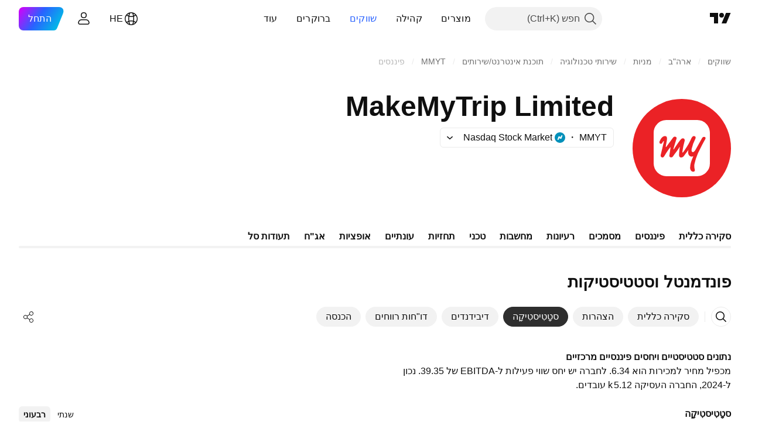

--- FILE ---
content_type: text/css; charset=utf-8
request_url: https://static.tradingview.com/static/bundles/91565.97c3623a0a16ade99de8.rtl.css
body_size: 238
content:
.dialog-qyCw0PaN{max-width:380px;min-width:280px;position:fixed;width:100%}.dialog-qyCw0PaN [data-dragg-area=true]{cursor:grab}.dialog-qyCw0PaN [data-dragg-area=true].dragging-qyCw0PaN{cursor:grabbing}html.theme-dark .dialog-qyCw0PaN.mobile-qyCw0PaN{background-color:var(--color-black)}html.theme-dark .dialog-qyCw0PaN.mobile-qyCw0PaN:not(.fullscreen-qyCw0PaN){box-shadow:0 4px 16px 0 var(--color-cold-gray-750),0 0 2px 0 var(--color-cold-gray-750)}.dialogAnimatedAppearance-qyCw0PaN{animation-duration:.3s;animation-name:dialogAnimation-qyCw0PaN;transform-origin:100% 0}@keyframes dialogAnimation-qyCw0PaN{0%{opacity:0;transform:translate(var(--animationTranslateStartX),var(--animationTranslateStartY)) scale(0)}to{opacity:1;transform:translate(var(--animationTranslateEndX),var(--animationTranslateEndY)) scale(1)}}.dialogTooltip-qyCw0PaN{color:#fff;font-size:14px;line-height:21px;max-width:540px;position:absolute;right:50%;top:-20px;transform:translateX(50%);width:max-content}@media (max-width:768px){.dialogTooltip-qyCw0PaN{max-width:240px}}

--- FILE ---
content_type: image/svg+xml
request_url: https://s3-symbol-logo.tradingview.com/makemytrip--big.svg
body_size: 678
content:
<!-- by TradingView --><svg width="56" height="56" xmlns="http://www.w3.org/2000/svg"><path fill="#EB2226" d="M0 0h56v56H0z"/><path d="M36.786 44c1.935-.025 3.77-.78 5.103-2.137A7.21 7.21 0 0044 36.76V19.29c0-1.936-.754-3.771-2.086-5.153A7.25 7.25 0 0036.786 12H19.214c-1.935.025-3.77.779-5.102 2.136A7.328 7.328 0 0012 19.29v17.495A7.263 7.263 0 0019.215 44" fill="#fff"/><path d="M31.809 28.993c-.68 2.262.427 4.525 2.765 3.62-.68 1.634-1.81 4.072-1.81 6.61 0 0 0 1.71 1.256 2.138 0 0 1.76.427 1.383-1.131a7.52 7.52 0 01-.226-2.992 30.574 30.574 0 011.936-6.083s2.69-5.606 4.248-8.22c0 0 .653-1.332-.679-1.332-.402 0-.78.2-1.03.527l-3.796 6.762c-.578 1.056-1.131 1.383-1.559 1.383-.955 0-.754-1.533-.603-2.087a22.425 22.425 0 012.011-5.43c.679-1.482-.679-1.608-.679-1.608-.855-.226-1.508 1.182-1.508 1.182l-1.508 3.066a53.465 53.465 0 01-3.218 4.927s-.201.252-.352.151c-.15-.126-.076-.377-.076-.377a40.289 40.289 0 011.258-6.184c.025-.126.05-.226.05-.352a1.004 1.004 0 00-.226-.754.88.88 0 00-.704-.352c-.679-.075-1.006.252-1.609.98-1.332 1.634-2.89 4.098-3.645 5.204-.075.126-.226.1-.226-.075 0-.503 1.76-5.933 1.76-5.933s.2-.754-.402-1.005c0 0-.93-.579-1.685.552l-3.62 4.928c-.276.377-.427.251-.427.251v-.327l.578-3.217c.453-2.464-.402-2.59-.955-2.69-.402 0-.83.126-1.182.352-1.13.553-1.985 2.79-1.985 2.79s-.252.805.301 1.131c.176.1.377.176.578.151.805-.05.956-1.533 1.534-1.533.1 0 .1.126.1.15l-1.86 7.819c-.125.452.076.93.453 1.18.251.152.528.177.804.127.252-.076.478-.252.629-.478l.678-1.056c.98-1.734 2.79-4.223 2.967-4.223.075 0 .1 0 .1.075l-.679 4.6c-.075.403.151.83.528 1.006.352.126.73.1 1.056-.075.377-.302.704-.68.93-1.106.377-.604 2.187-2.74 3.293-4.701.076-.126.15 0 .126.075-.226 1.03-.403 3.77-.428 4.45-.05 1.332.98 1.483 1.006 1.483a1.89 1.89 0 001.71-.805" fill="#EB2226"/></svg>